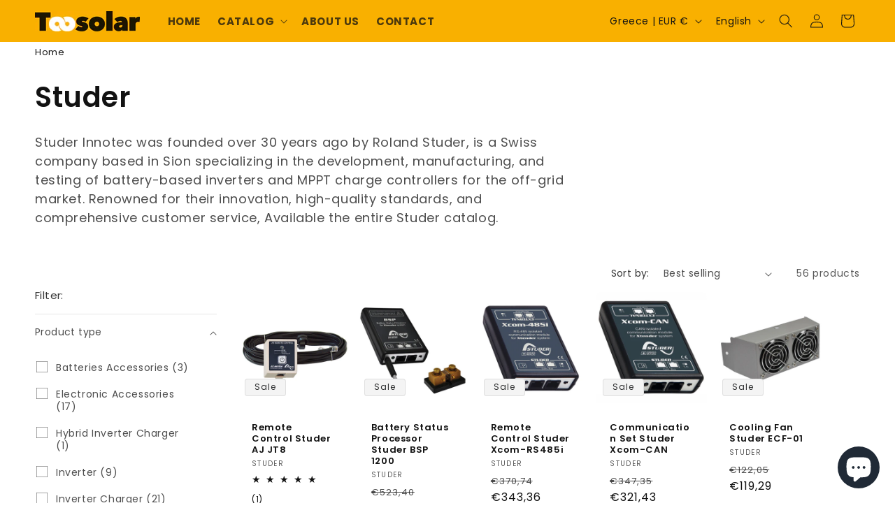

--- FILE ---
content_type: text/html; charset=UTF-8
request_url: https://www.modules4u.biz/shopify/exemptify/js/fix_prices_v1.js.php?shop=7ca5cb-2.myshopify.com&country=GR&vat=24&off&show_original_price&style=Y29sb3I6O2ZvbnQtc2l6ZTogMWVtO2ZvbnQtd2VpZ2h0OiBub3JtYWw7&inc_style=Y29sb3I6IzEyMTIxMjtmb250LXNpemU6IDAuOGVtO2ZvbnQtd2VpZ2h0OiBub3JtYWw7&eu_oss&vat_included_setting=true&no_local_id&tax_included=true&shop_currency=EUR&actual_currency=EUR&num_currencies=2&customer_exempt=&current_country=GR&
body_size: 185
content:
window.is_EU = false;var ev = new CustomEvent("ExemptifyLoaded");window.ExemptifyTriggerUpdate = function(){};window.customer_ip = "18.216.96.218";document.dispatchEvent(ev);